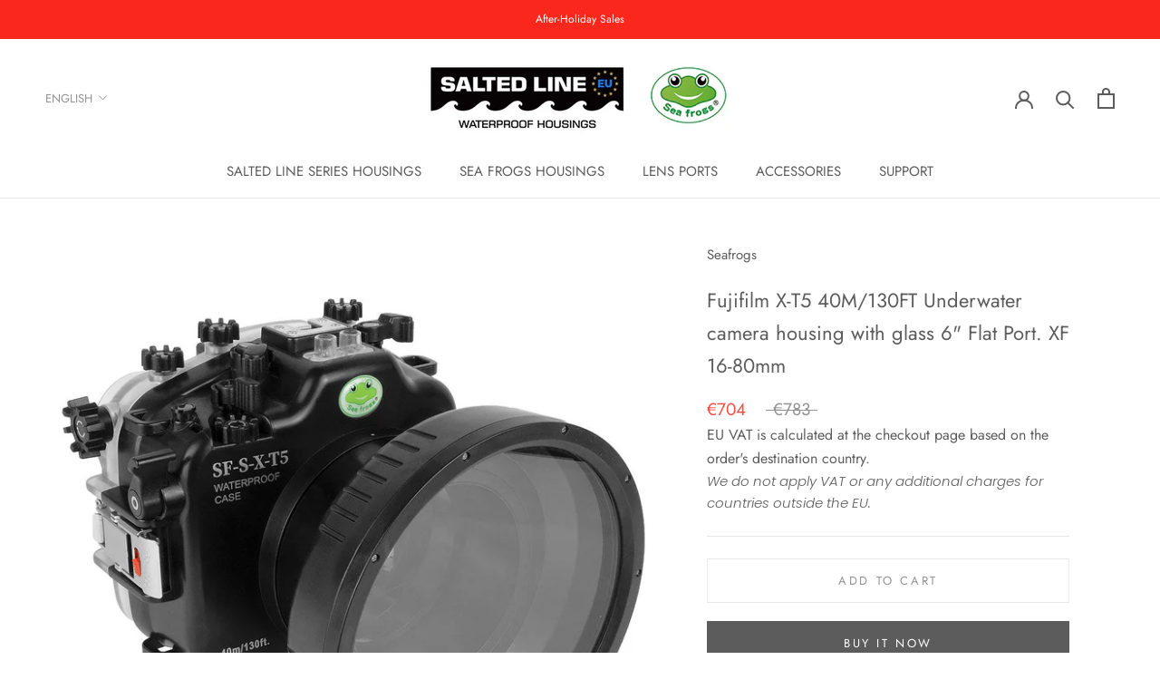

--- FILE ---
content_type: text/html; charset=utf-8
request_url: https://www.saltedlineeurope.com/products/fujifilm-x-t5-40m-130ft-underwater-camera-housing-with-glass-6-flat-port-xf-16-80mm?variant=47020637946203&section_id=variant-description-ajax
body_size: 567
content:
<div id="shopify-section-variant-description-ajax" class="shopify-section"><div class="variant-description-content" data-variant-id="47020637946203"><table width="100%">
<tbody>
<tr>
<td>
<div style="text-align: left;"><img alt="" src="https://cdn.shopify.com/s/files/1/0063/9139/8447/files/logo2_22adb5ee-b612-4dab-ba65-606e5a6a48cc_480x480.png?v=1682683606"></div>
</td>
<td>
<p><strong>This product is also available at the <a href="https://seafrogs.com.hk/collections/a6xxx-salted-line/products/seafrogs-60m-195ft-waterproof-housing-for-sony-a6xxx-series-salted-line-orange-gen-3">www.seafrogs.com.hk</a> website </strong></p>
</td>
</tr>
</tbody>
</table>
<h3><strong><span style="color: #00b303;"><span color="#ff2a00"><br></span></span></strong></h3>
<p><strong>Fujifilm X-T5 40M/130FT Underwater camera housing with glass 6" Flat Port.<br></strong><br>The primary application of this underwater housing is underwater photography and videography. However, it can do a lot more by protecting your camera from weather hazards such as rain, dust, snow, etc. Because of its compact size and near-all functionality, it is an ideal item to have while traveling.<br></p>
<p style="text-align: center;"><strong>IMPORTANT!</strong> <br></p>
<ul>
<li>This model of underwater camera housing <span style="color: #ff2a00;">doesn't support a pistol grip accessory</span>! </li>
<li>This model is not compatible with the X-T3/X-T4 camera</li>
</ul>
<p style="text-align: center;"><br></p>
<h3><strong><span style="color: #ff2a00;">All functions</span> are accessible except:</strong></h3>
<ul>
<li>Aperture control of the lens</li>
<li>Focus stick (Focus lever)</li>
<li>Focus mode selector</li>
<li>FN2 button</li>
</ul>
<p> </p>
<h4><b><br>Compatible lenses :</b></h4>
<ul>
<li>FUJINON XF16-80mm F4 R OIS W <span>(Autofocus only,</span><span> </span><span style="color: #ff0000;">Manual zoom gear included</span><span>)<br></span>
</li>
<li><span>FUJINON XF18-55mmF2.8-4 R LM OIS (Autofocus only, <span style="color: #ff0000;">Manual zoom gear not included, <a title="Zoom gear x-t4" href="https://seafrogs.com.hk/collections/zoom-focus-gears-for-sea-frogs-housings/products/zoom-gear-for-fujifilm-xf-18-55mm-lens-for-x-t4-housing-only" target="_blank"><strong><em>purchase here</em></strong></a></span>)<br></span></li>
<li><span>FUJINON XF16-55mm F2.8 R LM WR (Autofocus only, <span style="color: #ff0000;">Manual zoom gear not included, <a title="Zoom gear x-t4" href="https://seafrogs.com.hk/collections/zoom-focus-gears-for-sea-frogs-housings/products/zoom-gear-for-fujifilm-xf16-55mm-lens-for-x-t4-housing-only"><strong><em>purchase here</em></strong></a></span>)</span></li>
</ul>
<h4>
<b></b><br>
</h4>
<h4><b><br></b></h4>
<h4><b>Materials :</b></h4>
<ul>
<li>Polycarbonate</li>
<li>ABS plastic</li>
<li>Optical glass</li>
<li>Stainless steel</li>
<li>EPDM rubber</li>
<li>O'ring sealed buttons with spring<br><br>
</li>
</ul>
<h4><b>Key features:</b></h4>
<ul>
<li>The inbuilt leak detection sensor</li>
<li>Interchangeable port system</li>
<li class="firstItem">Dual Fiber-Optic port (Sea&amp;Sea type)</li>
<li>Stainless steel mounting plate 1/4" Thread</li>
<li>Vacuum system port<br>
</li>
<li>Optical viewfinder</li>
<li>Double-sided metal hinge lock<br><br>
</li>
</ul>
<p><strong>Package includes:</strong></p>
<ul>
<li>Underwater housing for Fujifilm X-T5</li>
<li>Glass 6" Flat Port<br>
</li>
<li>Zoom gear for XF 16-80mm</li>
<li>
<span></span>Spare O-rings set</li>
<li>
<span></span>Housing body cap</li>
<li>
<span></span>Port cap (back)</li>
<li>
<span></span>Neoprene cover</li>
<li>
<span></span>Shoulder &amp; wrist strap</li>
<li>
<span></span>Silicone grease (5ml)</li>
<li>
<span></span>User manual<br>
</li>
</ul></div>


</div>